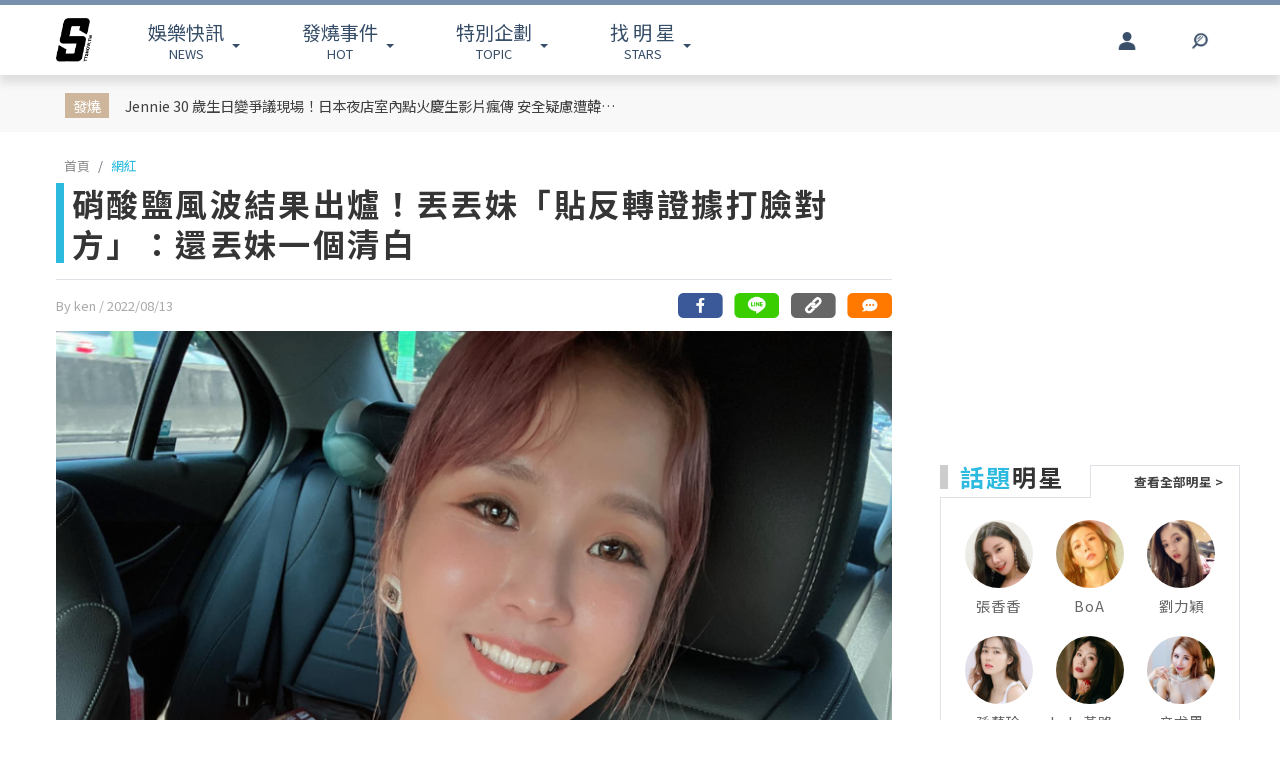

--- FILE ---
content_type: text/html; charset=UTF-8
request_url: https://auto-load-balancer.likr.tw/api/get_client_ip.php
body_size: -137
content:
"3.20.204.34"

--- FILE ---
content_type: text/html; charset=utf-8
request_url: https://www.google.com/recaptcha/api2/aframe
body_size: 182
content:
<!DOCTYPE HTML><html><head><meta http-equiv="content-type" content="text/html; charset=UTF-8"></head><body><script nonce="GItoZgo5Z6pO2vJa6UeUOw">/** Anti-fraud and anti-abuse applications only. See google.com/recaptcha */ try{var clients={'sodar':'https://pagead2.googlesyndication.com/pagead/sodar?'};window.addEventListener("message",function(a){try{if(a.source===window.parent){var b=JSON.parse(a.data);var c=clients[b['id']];if(c){var d=document.createElement('img');d.src=c+b['params']+'&rc='+(localStorage.getItem("rc::a")?sessionStorage.getItem("rc::b"):"");window.document.body.appendChild(d);sessionStorage.setItem("rc::e",parseInt(sessionStorage.getItem("rc::e")||0)+1);localStorage.setItem("rc::h",'1768821927609');}}}catch(b){}});window.parent.postMessage("_grecaptcha_ready", "*");}catch(b){}</script></body></html>

--- FILE ---
content_type: application/javascript; charset=utf-8
request_url: https://fundingchoicesmessages.google.com/f/AGSKWxXPxCzGTwPOSrUGQ56f0NbPOeOOGuVUk_qgbM6ZrrvUj-3hjiLn1POLsr_Fx5QZbdCfaJU9DuYOCixXXdMIQ8IOgGk6BXtbAhYwKc7xKQLA--wO4a3xZ0V3NzLORaJXTDVH726y1w==?fccs=W251bGwsbnVsbCxudWxsLG51bGwsbnVsbCxudWxsLFsxNzY4ODIxOTI2LDY5MjAwMDAwMF0sbnVsbCxudWxsLG51bGwsW251bGwsWzcsOSw2XSxudWxsLDIsbnVsbCwiZW4iLG51bGwsbnVsbCxudWxsLG51bGwsbnVsbCwxXSwiaHR0cHM6Ly93d3cudHRzaG93LnR3L2FydGljbGUvOTM3MDQiLG51bGwsW1s4LCJNOWxrelVhWkRzZyJdLFs5LCJlbi1VUyJdLFsxOSwiMiJdLFsxNywiWzBdIl0sWzI0LCIiXSxbMjksImZhbHNlIl1dXQ
body_size: 208
content:
if (typeof __googlefc.fcKernelManager.run === 'function') {"use strict";this.default_ContributorServingResponseClientJs=this.default_ContributorServingResponseClientJs||{};(function(_){var window=this;
try{
var np=function(a){this.A=_.t(a)};_.u(np,_.J);var op=function(a){this.A=_.t(a)};_.u(op,_.J);op.prototype.getWhitelistStatus=function(){return _.F(this,2)};var pp=function(a){this.A=_.t(a)};_.u(pp,_.J);var qp=_.Zc(pp),rp=function(a,b,c){this.B=a;this.j=_.A(b,np,1);this.l=_.A(b,_.Nk,3);this.F=_.A(b,op,4);a=this.B.location.hostname;this.D=_.Dg(this.j,2)&&_.O(this.j,2)!==""?_.O(this.j,2):a;a=new _.Og(_.Ok(this.l));this.C=new _.bh(_.q.document,this.D,a);this.console=null;this.o=new _.jp(this.B,c,a)};
rp.prototype.run=function(){if(_.O(this.j,3)){var a=this.C,b=_.O(this.j,3),c=_.dh(a),d=new _.Ug;b=_.fg(d,1,b);c=_.C(c,1,b);_.hh(a,c)}else _.eh(this.C,"FCNEC");_.lp(this.o,_.A(this.l,_.Ae,1),this.l.getDefaultConsentRevocationText(),this.l.getDefaultConsentRevocationCloseText(),this.l.getDefaultConsentRevocationAttestationText(),this.D);_.mp(this.o,_.F(this.F,1),this.F.getWhitelistStatus());var e;a=(e=this.B.googlefc)==null?void 0:e.__executeManualDeployment;a!==void 0&&typeof a==="function"&&_.Qo(this.o.G,
"manualDeploymentApi")};var sp=function(){};sp.prototype.run=function(a,b,c){var d;return _.v(function(e){d=qp(b);(new rp(a,d,c)).run();return e.return({})})};_.Rk(7,new sp);
}catch(e){_._DumpException(e)}
}).call(this,this.default_ContributorServingResponseClientJs);
// Google Inc.

//# sourceURL=/_/mss/boq-content-ads-contributor/_/js/k=boq-content-ads-contributor.ContributorServingResponseClientJs.en_US.M9lkzUaZDsg.es5.O/d=1/exm=ad_blocking_detection_executable,kernel_loader,loader_js_executable,web_iab_tcf_v2_signal_executable/ed=1/rs=AJlcJMzanTQvnnVdXXtZinnKRQ21NfsPog/m=cookie_refresh_executable
__googlefc.fcKernelManager.run('\x5b\x5b\x5b7,\x22\x5b\x5bnull,\\\x22ttshow.tw\\\x22,\\\x22AKsRol8QHaCB3tz0l-89roAKOHl8kSE9KHWnw_CbIHrB8SVOIBBC8BiLN5SgZ8PcBDwt4ZywiDk2fqLu_YYm0bQJZxwhjes92v6pjMDvubymo-hoRPcJmNmmciXTWtuj1mIhevNVq1ojprtNij2ouPQuOtGHK6-o6w\\\\u003d\\\\u003d\\\x22\x5d,null,\x5b\x5bnull,null,null,\\\x22https:\/\/fundingchoicesmessages.google.com\/f\/AGSKWxXSy3Z3dEqL6djS5Io3lLixtyKGHXeukSRoc6tmo_jV-aLrgwC_qEzHZoUsB5N40Y6oWBrB3bOd5a3RH_X9-L8WvwDpXDJk0UkmBQv3Xt6g3Uwdyn7k91UexG1tU7JKt2oYpYsK1w\\\\u003d\\\\u003d\\\x22\x5d,null,null,\x5bnull,null,null,\\\x22https:\/\/fundingchoicesmessages.google.com\/el\/AGSKWxXvw-0YraqcasiPcKtf3pPUTVQtdDPaV7aiQ3E-jaAHwzBtCBFX6-nE_rXDVh09GihudbF-hhZ6KGtz4lNfpkBuixRY07sFTL2ZiO2n5Mq0XRRldIY1HTXVQA8zBY2TyAeIhII_hQ\\\\u003d\\\\u003d\\\x22\x5d,null,\x5bnull,\x5b7,9,6\x5d,null,2,null,\\\x22en\\\x22,null,null,null,null,null,1\x5d,null,\\\x22Privacy and cookie settings\\\x22,\\\x22Close\\\x22,null,null,null,\\\x22Managed by Google. Complies with IAB TCF. CMP ID: 300\\\x22\x5d,\x5b3,1\x5d\x5d\x22\x5d\x5d,\x5bnull,null,null,\x22https:\/\/fundingchoicesmessages.google.com\/f\/AGSKWxVkbB0yLazhwv4Q1VcnPv-YR0Y-bQAbYLQztRZxMTMncIrSyf55yJHqNFfmXewDuX0YuP1vRtVGe7SPuY9wckzfGIOV_S4BvtzVEBTWWUVp3D6mrKM_Yg7M9INn88xzhgVNCEkN5w\\u003d\\u003d\x22\x5d\x5d');}

--- FILE ---
content_type: application/javascript; charset=utf-8
request_url: https://fundingchoicesmessages.google.com/f/AGSKWxU4uw6mH8j1_vIEq9GEWuAm0JKuF8noa_X8u60dGqCd2BVYWYJNqYgShmHqPs84jMAsh5n_vXUH8sBjnoDd_X8cTtLcuDEw8rwuh-iMtp5TITP6U-gTvVOmpFtobKHwUuS8-GM4yoKLPOg0g1x5AgWnwyNNtL_BOIVVWESmi7sJqoEl8nv3qZslCNMQ/_=admeta&+adverts//advaluewriter./showbanner..hr/ads.
body_size: -1290
content:
window['fa1a7674-b169-4cb0-935f-ec1d2610dd63'] = true;